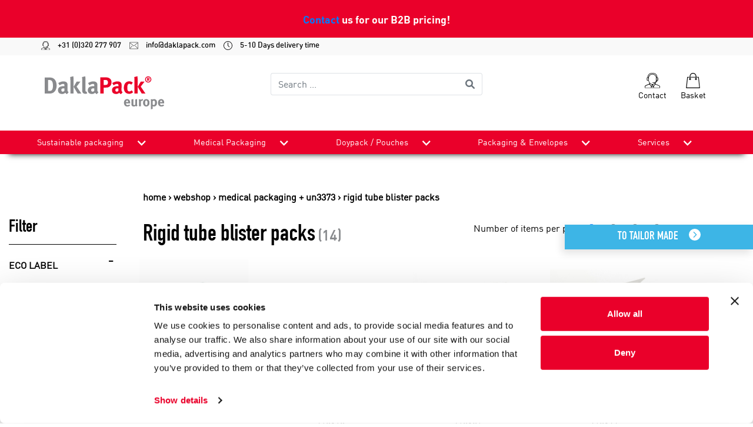

--- FILE ---
content_type: text/html; charset=utf-8
request_url: https://www.daklapack.eu/medical-packaging-un3373/rigid-tube-blister-packs
body_size: 111141
content:
<!DOCTYPE html>
<html lang="en">
<head>
    
        <!-- Google Tag Manager -->
        <script>
            (function(w, d, s, l, i) {
                w[l] = w[l] || [];
                w[l].push({
                    'gtm.start':
                        new Date().getTime(),
                    event: 'gtm.js'
                });
                var f = d.getElementsByTagName(s)[0],
                    j = d.createElement(s),
                    dl = l != 'dataLayer' ? '&l=' + l : '';
                j.async = true;
                j.src =
                    'https://www.googletagmanager.com/gtm.js?id=' + i + dl;
                f.parentNode.insertBefore(j, f);
            })(window, document, 'script', 'dataLayer', 'GTM-P2ZQCJJ');
        </script>
        <!-- End Google Tag Manager -->
            <script type="text/javascript">
            (function(i, s, o, g, r, a, m) {
                i['GoogleAnalyticsObject'] = r;
                i[r] = i[r] ||
                    function() {
                        (i[r].q = i[r].q || []).push(arguments)
                    }, i[r].l = 1 * new Date();
                a = s.createElement(o),
                    m = s.getElementsByTagName(o)[0];
                a.async = 1;
                a.src = g;
                m.parentNode.insertBefore(a, m)
            })(window, document, 'script', '//www.google-analytics.com/analytics.js', 'ga');

            ga('create', 'UA-41855739-1', 'auto', { 'allowLinker': true });
            ga('require', 'linker');
            ga('require', 'ec');
            
            ga('send', 'pageview');
            ;

            
        </script>
    <meta charset="utf-8">
<meta http-equiv="X-UA-Compatible" content="IE=edge">
<meta name="viewport" content="width=device-width, initial-scale=1, user-scalable=no, maximum-scale=1">


<title>Medical Packaging experts - Call us for expert advise!</title>



<meta name="author" content="Daklapack" />

	<meta name="revisit-after" content="5 days" />

<meta property="og:site_name" content="DaklaPack Europe" />
<meta property="og:url" content="https://www.daklapack.eu/medical-packaging-un3373/rigid-tube-blister-packs" />









        <script src="https://js.stripe.com/v3/"></script>

    <link href="/Content/style/DaklapackV2?v=J8mj2dnkukytgqYHWhzgI6ATfIcnj9Tr7nbBT3mcxqg1" rel="stylesheet"/>


    <script src="https://code.jquery.com/jquery-3.4.1.min.js" integrity="sha256-CSXorXvZcTkaix6Yvo6HppcZGetbYMGWSFlBw8HfCJo=" crossorigin="anonymous"></script>
    <script src="https://cdnjs.cloudflare.com/ajax/libs/popper.js/1.14.3/umd/popper.min.js" integrity="sha384-ZMP7rVo3mIykV+2+9J3UJ46jBk0WLaUAdn689aCwoqbBJiSnjAK/l8WvCWPIPm49" crossorigin="anonymous"></script>

    <script src="/bundles/script/DaklapackV2Top?v=pzZFVegMH8YsAkNzeooU_CYGexYUOGcUiRo1sl9-5cc1"></script>


        <link rel="stylesheet" type="text/css" href="/common/stylesheet"/>
    <link rel="stylesheet" type="text/css" href="/Content/build/DaklapackV2/style.css?v=103"/>


    

    
        <link rel="shortcut icon" href="/data/website/147/favicon.ico" type="image/x-icon"/>
        <link rel="icon" href="/data/website/147/favicon.ico" type="image/png"/>
    
    
</head>
<body>
    <!-- Google Tag Manager (noscript) -->
    <noscript>
        <iframe src="https://www.googletagmanager.com/ns.html?id=GTM-P2ZQCJJ"
                height="0" width="0" style="display:none;visibility:hidden">
        </iframe>
    </noscript>
    <!-- End Google Tag Manager (noscript) -->

<header id="header">
    
    
    <div class="brexit-banner d-flex align-items-center">
<p class="mx-auto">
<a href="/contact">Contact</a> us for our B2B pricing!
</p>
</div>
    

<div id="header-hide-container">
    <div class="headercontactbar">
        <div class="container-xl">
            <div class="row">
                <div class="col-12">
                    <a href="tel:+31 (0)320 277 907">
                        <img src="/Content/img/DaklapackV2/svg/operator.svg">
                        +31 (0)320 277 907
                    </a>
                    <a href="mailto:info@daklapack.com">
                        <img src="/Content/img/DaklapackV2/svg/mail-line.svg">
                        info@daklapack.com
                    </a>
                    <a href="#">
                        <img src="/Content/img/DaklapackV2/svg/clock.svg">
                        5-10 Days delivery time
                    </a>
                </div>
            </div>
        </div>
    </div>
    <div class="container-xl">
        <div class="row headertop">
            <!-- Logo -->
            <div id="logo" class="col-8 col-lg-4 order-1">
                <a href="/">
                    <img src="/Content/img/DaklapackV2/svg/DaklaPack-Europe.svg" alt="Logo Daklapack"/>
                </a>
            </div>


            <form id="frmZoeken" class="input-group col-12 col-lg-4 order-3 order-lg-2 mt-3 mt-lg-0" action="/search" method="get">
                <input name="tn_q" id="tn_q" type="search" placeholder="Search ..." class="form-control py-2 border-right-0 border"/>
                <span class="input-group-append">
                    <button class="btn btn-outline-secondary border-left-0 border" type="submit">
                        <i class="fa fa-search"></i>
                    </button>
                </span>
            </form>

            <!-- Buttons services  -->
            <div id="services-btn" class="text-right col-4 order-2 order-lg-3">
                <!-- Hamburger menu -->
                <button class="navbar-toggler" type="button" data-toggle="collapse" data-target="#collapsibleNavbar" aria-controls="navbarSupportedContent" aria-expanded="false" aria-label="Toggle navigation">
                    <span class="navbar-toggler-icon"></span>
                </button>
                <!-- Trustpilot -->

                <!-- Klantenservice -->
                <div class="service-item">
                    <a href="/contact">
                        <img src="/Content/img/DaklapackV2/svg/operator.svg" class="svg-size" alt="Contact">
                        <p class="services">Contact</p>
                    </a>
                </div>
                <!-- Winkelmand -->
                <div class="service-item cart">
                    <a href="/basket">
                        <img src="/Content/img/DaklapackV2/svg/shopping-bag.svg" class="svg-size" alt="Basket">
                        <p class="services">Basket</p>
                    </a>
                </div>
            </div>
        </div>
    </div>
</div>

<div id="nav-menu-container">
    <div class="container-xl px-0">
        <nav class="navbar navbar-expand-md">
            <div class="collapse navbar-collapse" id="collapsibleNavbar">
                <ul class="navbar-nav w-100 d-md-flex justify-content-between">
                    <li id="menu-logo">
                        <a href="/">
                            <img src="/Content/img/DaklapackV2/svg/DaklaPack-Europe-White.svg" alt="Logo Daklapack"/>
                        </a>
                    </li>
                                <li class="nav-item dropdown">
                                    <a href="/sustainable-packaging" class="nav-link">
                                        Sustainable packaging
                                    </a>
                                    <a href="#" class="dp-nav-link">
                                        <img loading="lazy" src="/Content/img/DaklapackV2/bestelinfo-pijl.png" alt="dropdown pijl" class="dropdown-arrow">
                                    </a>
                                    <div class="dropdown-menu">
                                        <div class="menu-container">
                                                <div class="dropdown-group">
                                                    <div class="dropdown-title">
                                                            <a class="dropdown-item" href="/sustainable-packaging/designed-for-recycling-plastic">Designed for recycling (plastic)</a>
                                                    </div>
                                                    <ul class="dropdown-items d-none d-md-block">
                                                            <li>
                                                                <a class="dropdown-item" href="/designed-for-recycling-plastic/stand-up-pouches">Stand Up Pouches</a>
                                                            </li>
                                                            <li>
                                                                <a class="dropdown-item" href="/designed-for-recycling-plastic/doypacks">Doypacks</a>
                                                            </li>
                                                            <li>
                                                                <a class="dropdown-item" href="/designed-for-recycling-plastic/refill-pouch">Refill pouch</a>
                                                            </li>
                                                            <li>
                                                                <a class="dropdown-item" href="/designed-for-recycling-plastic/gripbags">Gripbags</a>
                                                            </li>
                                                            <li>
                                                                <a class="dropdown-item" href="/designed-for-recycling-plastic/flatbags">Flatbags</a>
                                                            </li>
                                                            <li>
                                                                <a class="dropdown-item" href="/designed-for-recycling-plastic/boxpouches">Boxpouches</a>
                                                            </li>
                                                    </ul>
                                                </div>
                                                <div class="dropdown-group">
                                                    <div class="dropdown-title">
                                                            <a class="dropdown-item" href="/sustainable-packaging/designed-for-recycling-paper">Designed for recycling (paper)</a>
                                                    </div>
                                                    <ul class="dropdown-items d-none d-md-block">
                                                            <li>
                                                                <a class="dropdown-item" href="/designed-for-recycling-paper/shipping-bags">Shipping bags</a>
                                                            </li>
                                                            <li>
                                                                <a class="dropdown-item" href="/designed-for-recycling-paper/envelopes">Envelopes</a>
                                                            </li>
                                                    </ul>
                                                </div>
                                                <div class="dropdown-group">
                                                    <div class="dropdown-title">
                                                            <a class="dropdown-item" href="/sustainable-packaging/bio-based">Bio-based</a>
                                                    </div>
                                                    <ul class="dropdown-items d-none d-md-block">
                                                            <li>
                                                                <a class="dropdown-item" href="/bio-based/gripbags">Gripbags</a>
                                                            </li>
                                                            <li>
                                                                <a class="dropdown-item" href="/bio-based/doypacks">Doypacks</a>
                                                            </li>
                                                    </ul>
                                                </div>
                                                <div class="dropdown-group">
                                                    <div class="dropdown-title">
                                                            <a class="dropdown-item" href="/sustainable-packaging/recycled-content">Recycled content</a>
                                                    </div>
                                                    <ul class="dropdown-items d-none d-md-block">
                                                            <li>
                                                                <a class="dropdown-item" href="/recycled-content/safetybags">Safetybags</a>
                                                            </li>
                                                            <li>
                                                                <a class="dropdown-item" href="/recycled-content/webshopbags">Webshopbags</a>
                                                            </li>
                                                            <li>
                                                                <a class="dropdown-item" href="/recycled-content/shipping-bags">Shipping bags</a>
                                                            </li>
                                                    </ul>
                                                </div>
                                                <div class="dropdown-group">
                                                    <div class="dropdown-title">
                                                            <a class="dropdown-item" href="/sustainable-packaging/designed-for-industrial-composting">Designed for (industrial) composting</a>
                                                    </div>
                                                    <ul class="dropdown-items d-none d-md-block">
                                                            <li>
                                                                <a class="dropdown-item" href="/designed-for-industrial-composting/doypacks">Doypacks</a>
                                                            </li>
                                                            <li>
                                                                <a class="dropdown-item" href="/designed-for-industrial-composting/gripbags">Gripbags</a>
                                                            </li>
                                                    </ul>
                                                </div>
                                        </div>
                                    </div>
                                </li>
                        <li>
                            <hr>
                        </li>
                                <li class="nav-item dropdown">
                                    <a href="/medical-packaging-un3373" class="nav-link">
                                        Medical Packaging
                                    </a>
                                    <a href="#" class="dp-nav-link">
                                        <img loading="lazy" src="/Content/img/DaklapackV2/bestelinfo-pijl.png" alt="dropdown pijl" class="dropdown-arrow">
                                    </a>
                                    <div class="dropdown-menu">
                                        <div class="menu-container">
                                                <div class="dropdown-group">
                                                    <div class="dropdown-title">
                                                            <a class="dropdown-item" href="/medical-packaging-un3373/un3373-p650-secondary-flexible-transport-bags">UN3373 P650 Secondary Flexible Transport bags</a>
                                                    </div>
                                                    <ul class="dropdown-items d-none d-md-block">
                                                            <li>
                                                                <a class="dropdown-item" href="/un3373-p650-secondary-flexible-transport-bags/secondary-leak-proof-packaging">Secondary leak proof packaging</a>
                                                            </li>
                                                            <li>
                                                                <a class="dropdown-item" href="/un3373-p650-secondary-flexible-transport-bags/iata-95kpa-secondary-leak-proof-packaging">IATA 95kpa Secondary leak proof packaging</a>
                                                            </li>
                                                            <li>
                                                                <a class="dropdown-item" href="/un3373-p650-secondary-flexible-transport-bags/3-in-1-secondary-leak-proof-packaging-absorbing-sheet-rigid-blister">3 in 1 Secondary leak proof packaging, absorbing sheet + rigid blister</a>
                                                            </li>
                                                    </ul>
                                                </div>
                                                <div class="dropdown-group">
                                                    <div class="dropdown-title">
                                                            <a class="dropdown-item" href="/medical-packaging-un3373/95kpa-iata-transport-bags">95kpa IATA transport bags</a>
                                                    </div>
                                                    <ul class="dropdown-items d-none d-md-block">
                                                    </ul>
                                                </div>
                                                <div class="dropdown-group">
                                                    <div class="dropdown-title">
                                                            <a class="dropdown-item" href="/medical-packaging-un3373/absorbent-sheets-and-tube-holders">Absorbent Sheets &amp; tube holders</a>
                                                    </div>
                                                    <ul class="dropdown-items d-none d-md-block">
                                                    </ul>
                                                </div>
                                                <div class="dropdown-group">
                                                    <div class="dropdown-title">
                                                            <a class="dropdown-item" href="/medical-packaging-un3373/un3373-shipping-labels">UN3373 Shipping Labels</a>
                                                    </div>
                                                    <ul class="dropdown-items d-none d-md-block">
                                                    </ul>
                                                </div>
                                                <div class="dropdown-group">
                                                    <div class="dropdown-title">
                                                            <a class="dropdown-item" href="/medical-packaging-un3373/un3373-p650-and-p620-shipping-kits">UN3373 P650 &amp; P620 Shipping kits</a>
                                                    </div>
                                                    <ul class="dropdown-items d-none d-md-block">
                                                    </ul>
                                                </div>
                                                <div class="dropdown-group">
                                                    <div class="dropdown-title">
                                                            <a class="dropdown-item" href="/medical-packaging-un3373/un3373-envelopes-and-outer-boxes">UN3373  Envelopes &amp; Outer Boxes</a>
                                                    </div>
                                                    <ul class="dropdown-items d-none d-md-block">
                                                    </ul>
                                                </div>
                                                <div class="dropdown-group">
                                                    <div class="dropdown-title">
                                                            <a class="dropdown-item" href="/medical-packaging-un3373/rigid-tube-blister-packs">Rigid Tube Blister Packs</a>
                                                    </div>
                                                    <ul class="dropdown-items d-none d-md-block">
                                                    </ul>
                                                </div>
                                                <div class="dropdown-group">
                                                    <div class="dropdown-title">
                                                            <a class="dropdown-item" href="/medical-packaging-un3373/un3373-temperature-controlled">UN3373 Temperature Controlled</a>
                                                    </div>
                                                    <ul class="dropdown-items d-none d-md-block">
                                                    </ul>
                                                </div>
                                                <div class="dropdown-group">
                                                    <div class="dropdown-title">
                                                            <a class="dropdown-item" href="/medical-packaging-un3373/laboratory-consumables">Laboratory Consumables</a>
                                                    </div>
                                                    <ul class="dropdown-items d-none d-md-block">
                                                    </ul>
                                                </div>
                                                <div class="dropdown-group">
                                                    <div class="dropdown-title">
                                                            <a class="dropdown-item" href="/medical-packaging-un3373/sharps-containers">Sharps Containers</a>
                                                    </div>
                                                    <ul class="dropdown-items d-none d-md-block">
                                                    </ul>
                                                </div>
                                                <div class="dropdown-group">
                                                    <div class="dropdown-title">
                                                            <a class="dropdown-item" href="/medical-packaging-un3373/biohazard-bags">BIOHAZARD Bags</a>
                                                    </div>
                                                    <ul class="dropdown-items d-none d-md-block">
                                                    </ul>
                                                </div>
                                                <div class="dropdown-group">
                                                    <div class="dropdown-title">
                                                            <a class="dropdown-item" href="/medical-packaging-un3373/iv-uv-protection-bags">IV UV Protection bags</a>
                                                    </div>
                                                    <ul class="dropdown-items d-none d-md-block">
                                                    </ul>
                                                </div>
                                                <div class="dropdown-group">
                                                    <div class="dropdown-title">
                                                            <a class="dropdown-item" href="/medical-packaging-un3373/tubes-and-containers">Tubes &amp; Containers</a>
                                                    </div>
                                                    <ul class="dropdown-items d-none d-md-block">
                                                    </ul>
                                                </div>
                                                <div class="dropdown-group">
                                                    <div class="dropdown-title">
                                                            <a class="dropdown-item" href="/medical-packaging-un3373/swabs-and-viral-transport-medium">Swabs &amp; Viral Transport Medium</a>
                                                    </div>
                                                    <ul class="dropdown-items d-none d-md-block">
                                                    </ul>
                                                </div>
                                                <div class="dropdown-group">
                                                    <div class="dropdown-title">
                                                            <a class="dropdown-item" href="/medical-packaging-un3373/pcr-dna-and-gene-detection-packaging">PCR, DNA &amp; Gene Detection Packaging</a>
                                                    </div>
                                                    <ul class="dropdown-items d-none d-md-block">
                                                    </ul>
                                                </div>
                                                <div class="dropdown-group">
                                                    <div class="dropdown-title">
                                                            <a class="dropdown-item" href="/medical-packaging-un3373/at-home-self-testing-components">At home Self Testing components</a>
                                                    </div>
                                                    <ul class="dropdown-items d-none d-md-block">
                                                    </ul>
                                                </div>
                                                <div class="dropdown-group">
                                                    <div class="dropdown-title">
                                                            <a class="dropdown-item" href="/medical-packaging-un3373/gripseal-bags">Gripseal Bags</a>
                                                    </div>
                                                    <ul class="dropdown-items d-none d-md-block">
                                                    </ul>
                                                </div>
                                                <div class="dropdown-group">
                                                    <div class="dropdown-title">
                                                            <a class="dropdown-item" href="/medical-packaging-un3373/tanos-medical-systainer">TANOS&#174; medical - systainer&#174;</a>
                                                    </div>
                                                    <ul class="dropdown-items d-none d-md-block">
                                                            <li>
                                                                <a class="dropdown-item" href="/tanos-medical-systainer/systainer-boxes">systainer&#174; boxes</a>
                                                            </li>
                                                            <li>
                                                                <a class="dropdown-item" href="/tanos-medical-systainer/systainer-trolly-en-transport">systainer&#174; trolly &amp; transport</a>
                                                            </li>
                                                            <li>
                                                                <a class="dropdown-item" href="/tanos-medical-systainer/systainer-box-inserts">systainer&#174; box inserts</a>
                                                            </li>
                                                            <li>
                                                                <a class="dropdown-item" href="/tanos-medical-systainer/systainer-accessories-and-consumables">systainer&#174; accessories &amp; consumables</a>
                                                            </li>
                                                    </ul>
                                                </div>
                                        </div>
                                    </div>
                                </li>
                        <li>
                            <hr>
                        </li>
                                <li class="nav-item dropdown">
                                    <a href="/doypack-spouted-pouches" class="nav-link">
                                        Doypack / Pouches
                                    </a>
                                    <a href="#" class="dp-nav-link">
                                        <img loading="lazy" src="/Content/img/DaklapackV2/bestelinfo-pijl.png" alt="dropdown pijl" class="dropdown-arrow">
                                    </a>
                                    <div class="dropdown-menu">
                                        <div class="menu-container">
                                                <div class="dropdown-group">
                                                    <div class="dropdown-title">
                                                            <a class="dropdown-item" href="/doypack-spouted-pouches/stand-up-pouches-recyclable-code-4">Stand up pouches recyclable CODE 4</a>
                                                    </div>
                                                    <ul class="dropdown-items d-none d-md-block">
                                                    </ul>
                                                </div>
                                                <div class="dropdown-group">
                                                    <div class="dropdown-title">
                                                            <a class="dropdown-item" href="/doypack-spouted-pouches/shaped-refill-pouch-recyclable-code-4">Shaped refill pouch recyclable CODE 4</a>
                                                    </div>
                                                    <ul class="dropdown-items d-none d-md-block">
                                                    </ul>
                                                </div>
                                                <div class="dropdown-group">
                                                    <div class="dropdown-title">
                                                            <a class="dropdown-item" href="/doypack-spouted-pouches/spouted-pouch-recyclable-code-4">Spouted pouch recyclable CODE 4</a>
                                                    </div>
                                                    <ul class="dropdown-items d-none d-md-block">
                                                    </ul>
                                                </div>
                                                <div class="dropdown-group">
                                                    <div class="dropdown-title">
                                                            <a class="dropdown-item" href="/doypack-spouted-pouches/flatbag-recyclable-code-4">Flatbag recyclable CODE 4</a>
                                                    </div>
                                                    <ul class="dropdown-items d-none d-md-block">
                                                    </ul>
                                                </div>
                                                <div class="dropdown-group">
                                                    <div class="dropdown-title">
                                                            <a class="dropdown-item" href="/doypack-spouted-pouches/stand-up-pouches-compostable">Stand up pouches compostable</a>
                                                    </div>
                                                    <ul class="dropdown-items d-none d-md-block">
                                                    </ul>
                                                </div>
                                                <div class="dropdown-group">
                                                    <div class="dropdown-title">
                                                            <a class="dropdown-item" href="/doypack-spouted-pouches/bag-in-box">Bag-in-Box - BIB System</a>
                                                    </div>
                                                    <ul class="dropdown-items d-none d-md-block">
                                                    </ul>
                                                </div>
                                                <div class="dropdown-group">
                                                    <div class="dropdown-title">
                                                            <a class="dropdown-item" href="/doypack-spouted-pouches/spouted-pouches">Spouted pouches</a>
                                                    </div>
                                                    <ul class="dropdown-items d-none d-md-block">
                                                    </ul>
                                                </div>
                                                <div class="dropdown-group">
                                                    <div class="dropdown-title">
                                                            <a class="dropdown-item" href="/doypack-spouted-pouches/stand-up-pouches-with-zipline">Stand up pouches with zipline</a>
                                                    </div>
                                                    <ul class="dropdown-items d-none d-md-block">
                                                    </ul>
                                                </div>
                                                <div class="dropdown-group">
                                                    <div class="dropdown-title">
                                                            <a class="dropdown-item" href="/doypack-spouted-pouches/stand-up-pouches-without-zipline">Stand up pouches without zipline</a>
                                                    </div>
                                                    <ul class="dropdown-items d-none d-md-block">
                                                    </ul>
                                                </div>
                                                <div class="dropdown-group">
                                                    <div class="dropdown-title">
                                                            <a class="dropdown-item" href="/doypack-spouted-pouches/pouches-for-wine">Pouches for wine</a>
                                                    </div>
                                                    <ul class="dropdown-items d-none d-md-block">
                                                    </ul>
                                                </div>
                                                <div class="dropdown-group">
                                                    <div class="dropdown-title">
                                                            <a class="dropdown-item" href="/doypack-spouted-pouches/moisture-barrier-bags">Moisture barrier bags</a>
                                                    </div>
                                                    <ul class="dropdown-items d-none d-md-block">
                                                    </ul>
                                                </div>
                                                <div class="dropdown-group">
                                                    <div class="dropdown-title">
                                                            <a class="dropdown-item" href="/doypack-spouted-pouches/boxpouches">Boxpouches</a>
                                                    </div>
                                                    <ul class="dropdown-items d-none d-md-block">
                                                    </ul>
                                                </div>
                                                <div class="dropdown-group">
                                                    <div class="dropdown-title">
                                                            <a class="dropdown-item" href="/doypack-spouted-pouches/boxpouches-with-valve">Boxpouches with valve</a>
                                                    </div>
                                                    <ul class="dropdown-items d-none d-md-block">
                                                    </ul>
                                                </div>
                                                <div class="dropdown-group">
                                                    <div class="dropdown-title">
                                                            <a class="dropdown-item" href="/doypack-spouted-pouches/stand-up-pouches-with-valve">Stand up pouches with valve</a>
                                                    </div>
                                                    <ul class="dropdown-items d-none d-md-block">
                                                    </ul>
                                                </div>
                                                <div class="dropdown-group">
                                                    <div class="dropdown-title">
                                                            <a class="dropdown-item" href="/doypack-spouted-pouches/side-gusset-pouches-with-valve">Side gusset pouches with valve</a>
                                                    </div>
                                                    <ul class="dropdown-items d-none d-md-block">
                                                    </ul>
                                                </div>
                                                <div class="dropdown-group">
                                                    <div class="dropdown-title">
                                                            <a class="dropdown-item" href="/doypack-spouted-pouches/stand-up-pouches-from-paper">Stand up pouches from paper</a>
                                                    </div>
                                                    <ul class="dropdown-items d-none d-md-block">
                                                    </ul>
                                                </div>
                                                <div class="dropdown-group">
                                                    <div class="dropdown-title">
                                                            <a class="dropdown-item" href="/doypack-spouted-pouches/mono-material-solutions">Mono material solutions</a>
                                                    </div>
                                                    <ul class="dropdown-items d-none d-md-block">
                                                    </ul>
                                                </div>
                                                <div class="dropdown-group">
                                                    <div class="dropdown-title">
                                                            <a class="dropdown-item" href="/doypack-spouted-pouches/all-stand-up-pouches">All DoyPack Pouches</a>
                                                    </div>
                                                    <ul class="dropdown-items d-none d-md-block">
                                                    </ul>
                                                </div>
                                                <div class="dropdown-group">
                                                    <div class="dropdown-title">
                                                            <a class="dropdown-item" href="/doypack-spouted-pouches/pouch-on-rail-system">Pouch-On-Rail system</a>
                                                    </div>
                                                    <ul class="dropdown-items d-none d-md-block">
                                                    </ul>
                                                </div>
                                        </div>
                                    </div>
                                </li>
                        <li>
                            <hr>
                        </li>
                                <li class="nav-item dropdown">
                                    <a href="/packaging-and-envelopes" class="nav-link">
                                        Packaging &amp; Envelopes
                                    </a>
                                    <a href="#" class="dp-nav-link">
                                        <img loading="lazy" src="/Content/img/DaklapackV2/bestelinfo-pijl.png" alt="dropdown pijl" class="dropdown-arrow">
                                    </a>
                                    <div class="dropdown-menu">
                                        <div class="menu-container">
                                                <div class="dropdown-group">
                                                    <div class="dropdown-title">
                                                            <a class="dropdown-item" href="/packaging-and-envelopes/grip-pouches">Grip pouches</a>
                                                    </div>
                                                    <ul class="dropdown-items d-none d-md-block">
                                                            <li>
                                                                <a class="dropdown-item" href="/grip-pouches/antistatic-grip-pouches">Antistatic grip pouches</a>
                                                            </li>
                                                            <li>
                                                                <a class="dropdown-item" href="/grip-pouches/biobased-grip-pouches">Biobased grip pouches</a>
                                                            </li>
                                                            <li>
                                                                <a class="dropdown-item" href="/grip-pouches/biodegradable-grip-pouches">Biodegradable grip pouches</a>
                                                            </li>
                                                            <li>
                                                                <a class="dropdown-item" href="/grip-pouches/coloured-grip-pouches">Coloured grip pouches</a>
                                                            </li>
                                                            <li>
                                                                <a class="dropdown-item" href="/grip-pouches/griptape-bags">Griptape bags</a>
                                                            </li>
                                                            <li>
                                                                <a class="dropdown-item" href="/grip-pouches/grip-seal-bags">Grip Seal Bags</a>
                                                            </li>
                                                    </ul>
                                                </div>
                                                <div class="dropdown-group">
                                                    <div class="dropdown-title">
                                                            <a class="dropdown-item" href="/packaging-and-envelopes/blisters">Blisters</a>
                                                    </div>
                                                    <ul class="dropdown-items d-none d-md-block">
                                                            <li>
                                                                <a class="dropdown-item" href="/blisters/euroblisters">Euroblisters</a>
                                                            </li>
                                                    </ul>
                                                </div>
                                                <div class="dropdown-group">
                                                    <div class="dropdown-title">
                                                            <a class="dropdown-item" href="/packaging-and-envelopes/zipped-pouches">Zipped pouches</a>
                                                    </div>
                                                    <ul class="dropdown-items d-none d-md-block">
                                                            <li>
                                                                <a class="dropdown-item" href="/zipped-pouches/construction-drawing-sleeves">Construction drawing sleeves</a>
                                                            </li>
                                                            <li>
                                                                <a class="dropdown-item" href="/zipped-pouches/slidergrip">Slidergrip</a>
                                                            </li>
                                                            <li>
                                                                <a class="dropdown-item" href="/zipped-pouches/polypost">Polypost</a>
                                                            </li>
                                                            <li>
                                                                <a class="dropdown-item" href="/zipped-pouches/polyzip">Polyzip</a>
                                                            </li>
                                                    </ul>
                                                </div>
                                                <div class="dropdown-group">
                                                    <div class="dropdown-title">
                                                            <a class="dropdown-item" href="/packaging-and-envelopes/pouches-with-adhesive-strip">Pouches with adhesive strip</a>
                                                    </div>
                                                    <ul class="dropdown-items d-none d-md-block">
                                                            <li>
                                                                <a class="dropdown-item" href="/pouches-with-adhesive-strip/photo-packaging">Photo packaging</a>
                                                            </li>
                                                            <li>
                                                                <a class="dropdown-item" href="/pouches-with-adhesive-strip/hook-pouches">Hook pouches</a>
                                                            </li>
                                                            <li>
                                                                <a class="dropdown-item" href="/pouches-with-adhesive-strip/headerbags">Headerbags</a>
                                                            </li>
                                                            <li>
                                                                <a class="dropdown-item" href="/pouches-with-adhesive-strip/sample-storage-pouches">Sample storage pouches</a>
                                                            </li>
                                                    </ul>
                                                </div>
                                                <div class="dropdown-group">
                                                    <div class="dropdown-title">
                                                            <a class="dropdown-item" href="/packaging-and-envelopes/safety-pouches">Safety pouches</a>
                                                    </div>
                                                    <ul class="dropdown-items d-none d-md-block">
                                                            <li>
                                                                <a class="dropdown-item" href="/safety-pouches/griptape-bags">Griptape bags</a>
                                                            </li>
                                                            <li>
                                                                <a class="dropdown-item" href="/safety-pouches/sample-storage-pouches">Sample storage pouches</a>
                                                            </li>
                                                    </ul>
                                                </div>
                                                <div class="dropdown-group">
                                                    <div class="dropdown-title">
                                                            <a class="dropdown-item" href="/packaging-and-envelopes/packing-slip-envelopes">Packing slip envelopes</a>
                                                    </div>
                                                    <ul class="dropdown-items d-none d-md-block">
                                                            <li>
                                                                <a class="dropdown-item" href="/packing-slip-envelopes/packing-slip-envelopes">Packing slip envelopes</a>
                                                            </li>
                                                            <li>
                                                                <a class="dropdown-item" href="/packing-slip-envelopes/business-card-holders">Business card holders</a>
                                                            </li>
                                                    </ul>
                                                </div>
                                                <div class="dropdown-group">
                                                    <div class="dropdown-title">
                                                            <a class="dropdown-item" href="/packaging-and-envelopes/pouches-without-closure">Pouches without closure</a>
                                                    </div>
                                                    <ul class="dropdown-items d-none d-md-block">
                                                            <li>
                                                                <a class="dropdown-item" href="/pouches-without-closure/block-base-pouches">Block base pouches</a>
                                                            </li>
                                                            <li>
                                                                <a class="dropdown-item" href="/pouches-without-closure/flat-pouches">Flat pouches</a>
                                                            </li>
                                                    </ul>
                                                </div>
                                                <div class="dropdown-group">
                                                    <div class="dropdown-title">
                                                            <a class="dropdown-item" href="/packaging-and-envelopes/envelopes">Envelopes</a>
                                                    </div>
                                                    <ul class="dropdown-items d-none d-md-block">
                                                            <li>
                                                                <a class="dropdown-item" href="/envelopes/printed-envelopes">Printed envelopes</a>
                                                            </li>
                                                            <li>
                                                                <a class="dropdown-item" href="/envelopes/protective-envelopes">Protective envelopes</a>
                                                            </li>
                                                            <li>
                                                                <a class="dropdown-item" href="/envelopes/card-backed-envelopes">Card-backed envelopes</a>
                                                            </li>
                                                            <li>
                                                                <a class="dropdown-item" href="/envelopes/coloured-envelopes">Coloured envelopes</a>
                                                            </li>
                                                            <li>
                                                                <a class="dropdown-item" href="/envelopes/metallic-bubble-envelopes">Metallic bubble envelopes</a>
                                                            </li>
                                                            <li>
                                                                <a class="dropdown-item" href="/envelopes/metallic-envelopes">Metallic envelopes</a>
                                                            </li>
                                                            <li>
                                                                <a class="dropdown-item" href="/envelopes/metallic-envelopes-mat">Metallic envelopes mat</a>
                                                            </li>
                                                            <li>
                                                                <a class="dropdown-item" href="/envelopes/sample-pouches">Sample pouches</a>
                                                            </li>
                                                            <li>
                                                                <a class="dropdown-item" href="/envelopes/packing-slip-envelopes">Packing slip envelopes</a>
                                                            </li>
                                                            <li>
                                                                <a class="dropdown-item" href="/envelopes/paperwise-envelopes">PaperWise envelopes</a>
                                                            </li>
                                                            <li>
                                                                <a class="dropdown-item" href="/envelopes/paper-bubble-envelopes">Paper bubble envelopes</a>
                                                            </li>
                                                            <li>
                                                                <a class="dropdown-item" href="/envelopes/kraft-paper-envelopes">Kraft paper envelopes</a>
                                                            </li>
                                                            <li>
                                                                <a class="dropdown-item" href="/envelopes/polypost">Polypost</a>
                                                            </li>
                                                            <li>
                                                                <a class="dropdown-item" href="/envelopes/mourning-card-envelopes">Mourning card envelopes</a>
                                                            </li>
                                                            <li>
                                                                <a class="dropdown-item" href="/envelopes/toptac-envelopes">Toptac envelopes</a>
                                                            </li>
                                                            <li>
                                                                <a class="dropdown-item" href="/envelopes/transparent-envelopes">Transparent envelopes</a>
                                                            </li>
                                                            <li>
                                                                <a class="dropdown-item" href="/envelopes/white-envelopes">White envelopes</a>
                                                            </li>
                                                            <li>
                                                                <a class="dropdown-item" href="/envelopes/window-envelopes">Window envelopes</a>
                                                            </li>
                                                            <li>
                                                                <a class="dropdown-item" href="/envelopes/cardboard-mailing-envelope">Cardboard mailing envelope</a>
                                                            </li>
                                                    </ul>
                                                </div>
                                                <div class="dropdown-group">
                                                    <div class="dropdown-title">
                                                            <a class="dropdown-item" href="/packaging-and-envelopes/boxes">Boxes</a>
                                                    </div>
                                                    <ul class="dropdown-items d-none d-md-block">
                                                            <li>
                                                                <a class="dropdown-item" href="/boxes/folding-boxes">Folding boxes</a>
                                                            </li>
                                                            <li>
                                                                <a class="dropdown-item" href="/boxes/letterbox-boxes">Letterbox boxes</a>
                                                            </li>
                                                            <li>
                                                                <a class="dropdown-item" href="/boxes/variable-height-boxes">Variable height boxes</a>
                                                            </li>
                                                            <li>
                                                                <a class="dropdown-item" href="/boxes/autolock-boxes">Autolock boxes</a>
                                                            </li>
                                                            <li>
                                                                <a class="dropdown-item" href="/boxes/american-folding-boxes">American folding boxes</a>
                                                            </li>
                                                    </ul>
                                                </div>
                                                <div class="dropdown-group">
                                                    <div class="dropdown-title">
                                                            <a class="dropdown-item" href="/packaging-and-envelopes/postal-packaging">Postal packaging</a>
                                                    </div>
                                                    <ul class="dropdown-items d-none d-md-block">
                                                            <li>
                                                                <a class="dropdown-item" href="/postal-packaging/webshop-bags">Webshop bags</a>
                                                            </li>
                                                            <li>
                                                                <a class="dropdown-item" href="/postal-packaging/folding-boxes">Folding boxes</a>
                                                            </li>
                                                            <li>
                                                                <a class="dropdown-item" href="/postal-packaging/letterbox-boxes">Letterbox boxes</a>
                                                            </li>
                                                            <li>
                                                                <a class="dropdown-item" href="/postal-packaging/variable-height-boxes">Variable height boxes</a>
                                                            </li>
                                                            <li>
                                                                <a class="dropdown-item" href="/postal-packaging/autolock-boxes">Autolock boxes</a>
                                                            </li>
                                                            <li>
                                                                <a class="dropdown-item" href="/postal-packaging/labels">Labels</a>
                                                            </li>
                                                    </ul>
                                                </div>
                                                <div class="dropdown-group">
                                                    <div class="dropdown-title">
                                                            <a class="dropdown-item" href="/packaging-and-envelopes/tape-padding-material">Tape/padding material</a>
                                                    </div>
                                                    <ul class="dropdown-items d-none d-md-block">
                                                            <li>
                                                                <a class="dropdown-item" href="/tape-padding-material/tape">Tape</a>
                                                            </li>
                                                            <li>
                                                                <a class="dropdown-item" href="/tape-padding-material/tape-dispenser">Tape dispenser</a>
                                                            </li>
                                                            <li>
                                                                <a class="dropdown-item" href="/tape-padding-material/padding-material">Padding material</a>
                                                            </li>
                                                    </ul>
                                                </div>
                                                <div class="dropdown-group">
                                                    <div class="dropdown-title">
                                                            <a class="dropdown-item" href="/packaging-and-envelopes/carrier-bags">Carrier bags</a>
                                                    </div>
                                                    <ul class="dropdown-items d-none d-md-block">
                                                            <li>
                                                                <a class="dropdown-item" href="/carrier-bags/paper-carrier-bags">Paper carrier bags</a>
                                                            </li>
                                                            <li>
                                                                <a class="dropdown-item" href="/carrier-bags/plastic-carrier-bags">Plastic carrier bags</a>
                                                            </li>
                                                            <li>
                                                                <a class="dropdown-item" href="/carrier-bags/non-woven-carrier-bags">Non woven carrier bags</a>
                                                            </li>
                                                            <li>
                                                                <a class="dropdown-item" href="/carrier-bags/cotton-carrier-bags">Cotton carrier bags</a>
                                                            </li>
                                                            <li>
                                                                <a class="dropdown-item" href="/carrier-bags/jute-carrier-bags">Jute carrier bags</a>
                                                            </li>
                                                            <li>
                                                                <a class="dropdown-item" href="/carrier-bags/jute-cord-carrier-bags">Jute cord carrier bags</a>
                                                            </li>
                                                            <li>
                                                                <a class="dropdown-item" href="/carrier-bags/juco-carrier-bags">Juco carrier bags</a>
                                                            </li>
                                                    </ul>
                                                </div>
                                                <div class="dropdown-group">
                                                    <div class="dropdown-title">
                                                            <a class="dropdown-item" href="/packaging-and-envelopes/wine-packaging">Wine packaging</a>
                                                    </div>
                                                    <ul class="dropdown-items d-none d-md-block">
                                                            <li>
                                                                <a class="dropdown-item" href="/wine-packaging/jute-wine-bags">Jute wine bags</a>
                                                            </li>
                                                            <li>
                                                                <a class="dropdown-item" href="/wine-packaging/paper-wine-bags">Paper wine bags</a>
                                                            </li>
                                                    </ul>
                                                </div>
                                                <div class="dropdown-group">
                                                    <div class="dropdown-title">
                                                            <a class="dropdown-item" href="/packaging-and-envelopes/gift-packaging">Gift packaging</a>
                                                    </div>
                                                    <ul class="dropdown-items d-none d-md-block">
                                                            <li>
                                                                <a class="dropdown-item" href="/gift-packaging/gift-boxes">Gift boxes</a>
                                                            </li>
                                                            <li>
                                                                <a class="dropdown-item" href="/gift-packaging/flashbags">Flashbags</a>
                                                            </li>
                                                            <li>
                                                                <a class="dropdown-item" href="/gift-packaging/flashmailers">Flashmailers</a>
                                                            </li>
                                                            <li>
                                                                <a class="dropdown-item" href="/gift-packaging/metallic-envelopes">Metallic envelopes</a>
                                                            </li>
                                                            <li>
                                                                <a class="dropdown-item" href="/gift-packaging/metallic-mat-envelopes">Metallic mat envelopes</a>
                                                            </li>
                                                    </ul>
                                                </div>
                                                <div class="dropdown-group">
                                                    <div class="dropdown-title">
                                                            <a class="dropdown-item" href="/packaging-and-envelopes/food-take-away-packaging">Food/take away packaging</a>
                                                    </div>
                                                    <ul class="dropdown-items d-none d-md-block">
                                                            <li>
                                                                <a class="dropdown-item" href="/food-take-away-packaging/fast-food-and-take-away">Fast food and take away</a>
                                                            </li>
                                                            <li>
                                                                <a class="dropdown-item" href="/food-take-away-packaging/cups-and-straws">Cups and straws</a>
                                                            </li>
                                                            <li>
                                                                <a class="dropdown-item" href="/food-take-away-packaging/cutlery-and-napkins">Cutlery and napkins</a>
                                                            </li>
                                                            <li>
                                                                <a class="dropdown-item" href="/food-take-away-packaging/bags-and-pouches">Bags and pouches</a>
                                                            </li>
                                                            <li>
                                                                <a class="dropdown-item" href="/food-take-away-packaging/kraft-cylinder-tubes">Kraft cylinder tubes</a>
                                                            </li>
                                                    </ul>
                                                </div>
                                        </div>
                                    </div>
                                </li>
                        <li>
                            <hr>
                        </li>
                                <li class="nav-item dropdown">
                                    <a href="/what-else-we-do" class="nav-link">
                                        Services
                                    </a>
                                    <a href="#" class="dp-nav-link">
                                        <img loading="lazy" src="/Content/img/DaklapackV2/bestelinfo-pijl.png" alt="dropdown pijl" class="dropdown-arrow">
                                    </a>
                                    <div class="dropdown-menu">
                                        <div class="menu-container menu-container-banner row text-center">
                                                <div class="col-md-3 col-6">
                                                    <a class="gs-menu-item-image" href="/kitting">
                                                            <img src="https://media-frontend.tweakwise.com/data/minigrip/orgineel/kitting.jpg" class="img-fluid" alt="Kitting">
                                                        <p>Kitting</p>
                                                        <p class="menuSubTitle"></p>
                                                    </a>
                                                </div>
                                                <div class="col-md-3 col-6">
                                                    <a class="gs-menu-item-image" href="/filling">
                                                            <img src="https://media-frontend.tweakwise.com/data/minigrip/orgineel/filling.jpg" class="img-fluid" alt="Filling">
                                                        <p>Filling</p>
                                                        <p class="menuSubTitle"></p>
                                                    </a>
                                                </div>
                                                <div class="col-md-3 col-6">
                                                    <a class="gs-menu-item-image" href="/production">
                                                            <img src="https://media-frontend.tweakwise.com/data/minigrip/orgineel/productie%20(3).jpg" class="img-fluid" alt="Production">
                                                        <p>Production</p>
                                                        <p class="menuSubTitle"></p>
                                                    </a>
                                                </div>
                                                <div class="col-md-3 col-6">
                                                    <a class="gs-menu-item-image" href="/cleanroom">
                                                            <img src="https://media-frontend.tweakwise.com/data/minigrip/orgineel/cleanroom-menu.jpg" class="img-fluid" alt="Cleanroom">
                                                        <p>Cleanroom</p>
                                                        <p class="menuSubTitle"></p>
                                                    </a>
                                                </div>
                                                <div class="col-md-3 col-6">
                                                    <a class="gs-menu-item-image" href="/co-packing">
                                                            <img src="https://media-frontend.tweakwise.com/data/minigrip/orgineel/Co-packing.jpg" class="img-fluid" alt="Co-packing">
                                                        <p>Co-packing</p>
                                                        <p class="menuSubTitle"></p>
                                                    </a>
                                                </div>
                                        </div>
                                    </div>
                                </li>
                        <li>
                            <hr>
                        </li>
                </ul>
            </div>
        </nav>
    </div>
</div>



</header>

<section id="main-content">
    

<div class="hoverblocks d-none d-xl-block">
      <a href="/tailor-made/medical">
         <div class="hoverblock blue">
            To Tailor Made
            <img src="/Content/img/DaklapackV2/svg/arrow-right-circle_white.svg">
         </div>
      </a>
   </div>
<!-- BREADCRUMBS -->
<div class="container-fluid mt-5">
   <div class="row">
      <div class="col-12 col-xl-8 offset-xl-2 breadcrumbs">
         <div class="container-xl">
            <div class="row">
               <div class="col-12">
                  <ul>
                     <li>
                        <a href="/">Home</a>
                     </li>
                     <li>
                        <a href="/webshop">Webshop</a>
                     </li>

                     <li>
                        <a href="/medical-packaging-un3373">Medical Packaging + UN3373</a>
                     </li>
                     <li>
                        Rigid tube blister packs
                     </li>
                  </ul>
               </div>
            </div>
         </div>
      </div>
   </div>
</div>

<div class="category-page">
   <div class="container-fluid shop-page">
      <div class="row">
         <div class="col-12 d-lg-none">
            <button class="filters-btn" type="button" data-toggle="collapse" data-target="#collapsable-filters" aria-expanded="false" aria-controls="collapsable-filters">
               Filters
            </button>
         </div>
         <div id="collapsable-filters" class="col-12 col-lg-3 col-xl-2 pl-xxxxl-11 collapse dont-collapse-lg filters">
            
	<div class="row filters">
        <div class="col-12 col-xxl-11 col-xxxxl-12">
            <div class="mobile-showhide">Filter<span class="glyphicon glyphicon-menu-down" aria-hidden="true"></span></div>
            <div class="filter-wrap">
                <div class="row">
	<div class="col-12">
		<hr>
		<span class="filter-titles">Eco label</span>
		<p class="showhide"> - </p>

		<ul >
					<li data-facet-url="?tn_cid=10062&amp;tn_f94=Designed%20for%20recycling%20%28plastic%29" class="twn-attribute ">
						<input type="checkbox" name="formaat" ><div class="attribute-title">Designed for recycling (plastic)</div>
							<span class="total-indicator">(14)</span>
					</li>
		</ul>
	</div>
</div><div class="row">
	<div class="col-12">
		<hr>
		<span class="filter-titles">UN3373</span>
		<p class="showhide"> - </p>

		<ul >
					<li data-facet-url="?tn_cid=10062&amp;tn_f23=Yes" class="twn-attribute ">
						<input type="checkbox" name="formaat" ><div class="attribute-title">Yes</div>
							<span class="total-indicator">(12)</span>
					</li>
		</ul>
	</div>
</div><div class="row">
	<div class="col-12">
		<hr>
		<span class="filter-titles">P650</span>
		<p class="showhide"> - </p>

		<ul >
					<li data-facet-url="?tn_cid=10062&amp;tn_f25=Yes" class="twn-attribute ">
						<input type="checkbox" name="formaat" ><div class="attribute-title">Yes</div>
							<span class="total-indicator">(12)</span>
					</li>
		</ul>
	</div>
</div><div class="row">
	<div class="col-12">
		<hr>
		<span class="filter-titles">P620</span>
		<p class="showhide"> - </p>

		<ul >
					<li data-facet-url="?tn_cid=10062&amp;tn_f3=No" class="twn-attribute ">
						<input type="checkbox" name="formaat" ><div class="attribute-title">No</div>
							<span class="total-indicator">(1)</span>
					</li>
		</ul>
	</div>
</div><div class="row">
	<div class="col-12">
		<hr>
		<span class="filter-titles">Letterpost</span>
		<p class="showhide"> - </p>

		<ul >
					<li data-facet-url="?tn_cid=10062&amp;tn_f24=Yes" class="twn-attribute ">
						<input type="checkbox" name="formaat" ><div class="attribute-title">Yes</div>
							<span class="total-indicator">(11)</span>
					</li>
		</ul>
	</div>
</div><div class="row">
	<div class="col-12">
		<hr>
		<span class="filter-titles">Road Transport</span>
		<p class="showhide"> - </p>

		<ul >
					<li data-facet-url="?tn_cid=10062&amp;tn_f13=Yes" class="twn-attribute ">
						<input type="checkbox" name="formaat" ><div class="attribute-title">Yes</div>
							<span class="total-indicator">(12)</span>
					</li>
		</ul>
	</div>
</div><div class="row">
	<div class="col-12">
		<hr>
		<span class="filter-titles">Colour</span>
		<p class="showhide"> - </p>

		<ul >
					<li data-facet-url="?tn_cid=10062&amp;tn_f30=Print" class="twn-attribute ">
						<input type="checkbox" name="formaat" ><div class="attribute-title">Print</div>
							<span class="total-indicator">(2)</span>
					</li>
					<li data-facet-url="?tn_cid=10062&amp;tn_f30=Transparent" class="twn-attribute ">
						<input type="checkbox" name="formaat" ><div class="attribute-title">Transparent</div>
							<span class="total-indicator">(14)</span>
					</li>
		</ul>
	</div>
</div><div class="row">
	<div class="col-12">
		<hr>
		<span class="filter-titles">Material</span>
		<p class="showhide"> - </p>

		<ul >
					<li data-facet-url="?tn_cid=10062&amp;tn_f4=Polypropylene" class="twn-attribute ">
						<input type="checkbox" name="formaat" ><div class="attribute-title">Polypropylene</div>
							<span class="total-indicator">(12)</span>
					</li>
		</ul>
	</div>
</div><div class="row">
	<div class="col-12">
		<hr>
		<span class="filter-titles">Transparency</span>
		<p class="showhide"> - </p>

		<ul >
					<li data-facet-url="?tn_cid=10062&amp;tn_f31=Completely%20transparent" class="twn-attribute ">
						<input type="checkbox" name="formaat" ><div class="attribute-title">Completely transparent</div>
							<span class="total-indicator">(13)</span>
					</li>
					<li data-facet-url="?tn_cid=10062&amp;tn_f31=Non%20transparent" class="twn-attribute ">
						<input type="checkbox" name="formaat" ><div class="attribute-title">Non transparent</div>
							<span class="total-indicator">(1)</span>
					</li>
		</ul>
	</div>
</div><div class="row">
	<div class="col-12">
		<hr>
		<span class="filter-titles">Number of positions</span>
		<p class="showhide"> - </p>

		<ul >
					<li data-facet-url="?tn_cid=10062&amp;tn_f15=1" class="twn-attribute ">
						<input type="checkbox" name="formaat" ><div class="attribute-title">1</div>
							<span class="total-indicator">(3)</span>
					</li>
					<li data-facet-url="?tn_cid=10062&amp;tn_f15=10" class="twn-attribute ">
						<input type="checkbox" name="formaat" ><div class="attribute-title">10</div>
							<span class="total-indicator">(1)</span>
					</li>
					<li data-facet-url="?tn_cid=10062&amp;tn_f15=2" class="twn-attribute ">
						<input type="checkbox" name="formaat" ><div class="attribute-title">2</div>
							<span class="total-indicator">(2)</span>
					</li>
					<li data-facet-url="?tn_cid=10062&amp;tn_f15=3" class="twn-attribute ">
						<input type="checkbox" name="formaat" ><div class="attribute-title">3</div>
							<span class="total-indicator">(2)</span>
					</li>
					<li data-facet-url="?tn_cid=10062&amp;tn_f15=6" class="twn-attribute ">
						<input type="checkbox" name="formaat" ><div class="attribute-title">6</div>
							<span class="total-indicator">(1)</span>
					</li>
		</ul>
	</div>
</div>

            </div>
        </div>
	</div>
	<div class="wis-mobile">
		<a href="?tn_cid=10062">Modify basket contents</a>
	</div>

         </div>
         <div class="col-12 col-lg-9 col-xxl-8">
            <div class="container-xl">
                  <div class="row">
                         <div class="col-12 col-sm-6">
            <h1>Rigid tube blister packs</h1>
            <span class="product-count"> (14)</span>
    </div>
    <div class="col-12 col-sm-6 kiesaantallen">
        <div class="selector">
            Number of items per page:
                <input class="aantalresultaten_input" value="12" type="radio" id="12resultaten" name="aantalresultaten" checked="checked"/>
                <label for="12resultaten">12</label>
                <input class="aantalresultaten_input" value="24" type="radio" id="24resultaten" name="aantalresultaten" />
                <label for="24resultaten">24</label>
                <input class="aantalresultaten_input" value="48" type="radio" id="48resultaten" name="aantalresultaten" />
                <label for="48resultaten">48</label>
                <input class="aantalresultaten_input" value="96" type="radio" id="96resultaten" name="aantalresultaten" />
                <label for="96resultaten">96</label>
        </div>
    </div>

                  </div>
                  <div class="row webshop-thema-producten">
                     


<div class="row w-100">
		<div class="col-6 col-md-3 webshop-thema-product">
			<a href="/medical-packaging-un3373/rigid-tube-blister-packs/tabletblister-transparent/8712963007515" data-track="product-click" data-track-name="Tabletblister Transparent" data-track-id="11597" data-track-list="Productgroup" data-track-category ="Rigid tube blister packs">
				<div class="thumbnail">
					<img  loading="lazy" alt="Tabletblister Transparent" class="img-fluid imgcenter" src="//media-frontend.tweakwise.com/image/daklapackgroup/S200/77596/Tabletblister-Transparent.jpg">
					<div class="caption">
							<p>Tabletblister</p>
								<p>Transparent</p>
						<p>430025</p>
					</div>
				</div>
			</a>
		</div>
		<div class="col-6 col-md-3 webshop-thema-product">
			<a href="/medical-packaging-un3373/rigid-tube-blister-packs/transportblister-for-blood-1-position-transparent/8712963007836" data-track="product-click" data-track-name="Transportblister for blood 1 position Transparent" data-track-id="10673" data-track-list="Productgroup" data-track-category ="Rigid tube blister packs">
				<div class="thumbnail">
					<img  loading="lazy" alt="Transportblister for blood 1 position Transparent" class="img-fluid imgcenter" src="//media-frontend.tweakwise.com/image/daklapackgroup/S200/31856/Transportblister-for-blood-1-position-Transparent.jpg">
					<div class="caption">
							<p>Transportblister for blood 1 position</p>
								<p>Transparent</p>
						<p>460168</p>
					</div>
				</div>
			</a>
		</div>
		<div class="col-6 col-md-3 webshop-thema-product">
			<a href="/medical-packaging-un3373/rigid-tube-blister-packs/transportblister-for-blood-2-positions-transparent/8712963007867" data-track="product-click" data-track-name="Transportblister for blood 2 positions Transparent" data-track-id="10676" data-track-list="Productgroup" data-track-category ="Rigid tube blister packs">
				<div class="thumbnail">
					<img  loading="lazy" alt="Transportblister for blood 2 positions Transparent" class="img-fluid imgcenter" src="//media-frontend.tweakwise.com/image/daklapackgroup/S200/31854/Transportblister-for-blood-2-positions-Transparent.jpg">
					<div class="caption">
							<p>Transportblister for blood 2 positions</p>
								<p>Transparent</p>
						<p>460186</p>
					</div>
				</div>
			</a>
		</div>
		<div class="col-6 col-md-3 webshop-thema-product">
			<a href="/medical-packaging-un3373/rigid-tube-blister-packs/transportblister-for-blood-3-positions-transparent/8712963007805" data-track="product-click" data-track-name="Transportblister for blood 3 positions Transparent" data-track-id="10670" data-track-list="Productgroup" data-track-category ="Rigid tube blister packs">
				<div class="thumbnail">
					<img  loading="lazy" alt="Transportblister for blood 3 positions Transparent" class="img-fluid imgcenter" src="//media-frontend.tweakwise.com/image/daklapackgroup/S200/31852/Transportblister-for-blood-3-positions-Transparent.jpg">
					<div class="caption">
							<p>Transportblister for blood 3 positions</p>
								<p>Transparent</p>
						<p>460144</p>
					</div>
				</div>
			</a>
		</div>
		<div class="col-6 col-md-3 webshop-thema-product">
			<a href="/medical-packaging-un3373/rigid-tube-blister-packs/transportblister-for-blood-6-positions-transparent/8712963007812" data-track="product-click" data-track-name="Transportblister for blood 6 positions Transparent" data-track-id="10671" data-track-list="Productgroup" data-track-category ="Rigid tube blister packs">
				<div class="thumbnail">
					<img  loading="lazy" alt="Transportblister for blood 6 positions Transparent" class="img-fluid imgcenter" src="//media-frontend.tweakwise.com/image/daklapackgroup/S200/31850/Transportblister-for-blood-6-positions-Transparent.jpg">
					<div class="caption">
							<p>Transportblister for blood 6 positions</p>
								<p>Transparent</p>
						<p>460148</p>
					</div>
				</div>
			</a>
		</div>
		<div class="col-6 col-md-3 webshop-thema-product">
			<a href="/medical-packaging-un3373/rigid-tube-blister-packs/transportblister-for-tubes-10-positions/8712963030360" data-track="product-click" data-track-name="Transportblister for tubes 10 positions" data-track-id="12031" data-track-list="Productgroup" data-track-category ="Rigid tube blister packs">
				<div class="thumbnail">
					<img  loading="lazy" alt="Transportblister for tubes 10 positions" class="img-fluid imgcenter" src="//media-frontend.tweakwise.com/image/daklapackgroup/S200/32524/Transportblister-for-tubes-10-positions.jpg">
					<div class="caption">
							<p>Transportblister for tubes 10 positions</p>
						<p>483939</p>
					</div>
				</div>
			</a>
		</div>
		<div class="col-6 col-md-3 webshop-thema-product">
			<a href="/medical-packaging-un3373/rigid-tube-blister-packs/transportblister-for-faeces-1-position-transparent/8712963007843" data-track="product-click" data-track-name="Transportblister for faeces 1 position Transparent" data-track-id="10674" data-track-list="Productgroup" data-track-category ="Rigid tube blister packs">
				<div class="thumbnail">
					<img  loading="lazy" alt="Transportblister for faeces 1 position Transparent" class="img-fluid imgcenter" src="//media-frontend.tweakwise.com/image/daklapackgroup/S200/31896/Transportblister-for-faeces-1-position-Transparent.jpg">
					<div class="caption">
							<p>Transportblister for faeces 1 position</p>
								<p>Transparent</p>
						<p>460177</p>
					</div>
				</div>
			</a>
		</div>
		<div class="col-6 col-md-3 webshop-thema-product">
			<a href="/medical-packaging-un3373/rigid-tube-blister-packs/transportblister-para-sito-transparent/8712963007942" data-track="product-click" data-track-name="Transportblister Para-sito Transparent" data-track-id="10684" data-track-list="Productgroup" data-track-category ="Rigid tube blister packs">
				<div class="thumbnail">
					<img  loading="lazy" alt="Transportblister Para-sito Transparent" class="img-fluid imgcenter" src="//media-frontend.tweakwise.com/image/daklapackgroup/S200/31846/Transportblister-Para-sito-Transparent.jpg">
					<div class="caption">
							<p>Transportblister Para-sito</p>
								<p>Transparent</p>
						<p>460270</p>
					</div>
				</div>
			</a>
		</div>
		<div class="col-6 col-md-3 webshop-thema-product">
			<a href="/medical-packaging-un3373/rigid-tube-blister-packs/transportblister-for-containers-2-positions-transparent/8712963012397" data-track="product-click" data-track-name="Transportblister for containers 2 positions Transparent" data-track-id="11130" data-track-list="Productgroup" data-track-category ="Rigid tube blister packs">
				<div class="thumbnail">
					<img  loading="lazy" alt="Transportblister for containers 2 positions Transparent" class="img-fluid imgcenter" src="//media-frontend.tweakwise.com/image/daklapackgroup/S200/31005/Transportblister-for-containers-2-positions-Transparent.jpg">
					<div class="caption">
							<p>Transportblister for containers 2 positions</p>
								<p>Transparent</p>
						<p>460712</p>
					</div>
				</div>
			</a>
		</div>
		<div class="col-6 col-md-3 webshop-thema-product">
			<a href="/medical-packaging-un3373/rigid-tube-blister-packs/transportblister-for-swab-1-position-transparent/8712963007881" data-track="product-click" data-track-name="Transportblister for swab 1 position Transparent" data-track-id="10678" data-track-list="Productgroup" data-track-category ="Rigid tube blister packs">
				<div class="thumbnail">
					<img  loading="lazy" alt="Transportblister for swab 1 position Transparent" class="img-fluid imgcenter" src="//media-frontend.tweakwise.com/image/daklapackgroup/S200/31857/Transportblister-for-swab-1-position-Transparent.jpg">
					<div class="caption">
							<p>Transportblister for swab 1 position</p>
								<p>Transparent</p>
						<p>460201</p>
					</div>
				</div>
			</a>
		</div>
		<div class="col-6 col-md-3 webshop-thema-product">
			<a href="/medical-packaging-un3373/rigid-tube-blister-packs/transportblister-for-swab-2-positions-transparent/8712963007898" data-track="product-click" data-track-name="Transportblister for swab 2 positions Transparent" data-track-id="10679" data-track-list="Productgroup" data-track-category ="Rigid tube blister packs">
				<div class="thumbnail">
					<img  loading="lazy" alt="Transportblister for swab 2 positions Transparent" class="img-fluid imgcenter" src="//media-frontend.tweakwise.com/image/daklapackgroup/S200/31845/Transportblister-for-swab-2-positions-Transparent.jpg">
					<div class="caption">
							<p>Transportblister for swab 2 positions</p>
								<p>Transparent</p>
						<p>460231</p>
					</div>
				</div>
			</a>
		</div>
</div>
                  </div>
               <div class="col-12">
                  	<div class="row text-center pt-3">
		<div class="pagination">
			<ul>

				<li class="active">
					<a href="/medical-packaging-un3373/rigid-tube-blister-packs?tn_p=1">1</a>
				</li>




				<li >
					<a href="/medical-packaging-un3373/rigid-tube-blister-packs?tn_p=2">2</a>
				</li>

					<li>
						<a href="/medical-packaging-un3373/rigid-tube-blister-packs?tn_p=2">Next</a>
					</li>
			</ul>
		</div>
	</div>

               </div>
                  <div class="col-12 description-content">
                     <h2>DaklaPack&#39;s range of tube holders</h2>

<p>These handy snap to close clam shells offer a rigid shell around the primary recepticle ensuring safety and reliability of the sample during shipping.&nbsp;Simply insert the tubes into the blisters and apply a sheet of absorbent across the top and snap closed. When shipping more than one tube in each blister ensure each tube is wrapped seperately.</p>

<p>The blisters are ideal for shipping in DaklaPack&#39;s&nbsp;flexible secondary leakproof&nbsp;packaging pouch such as our Safetybag and IATA Safetybag range&nbsp;and ship to the recipient in a clearly labeled outer box or envelope. All available items from DaklaPack&#39;s webshop.</p>

<h2>Cant find what you a looking for? Contact us today for expert advice.</h2>


                     <div class="ctabtn">
                        <a href="/quotation" type="button" class="btn btn-dpred btn-fil">Request a quotation</a>
                        <a href="/contact" type="button" class="btn btn-dpgreen btn-fil">Contact</a>
                     </div>
                  </div>
                           </div>
         </div>

      </div>
   </div>
</div>

<div class="container-fluid opdehoogte white-gray-gradient">
    <div class="container text-center">
        <div class="row">
            <div class="col-12">
                <div class="odh-title">Stay informed!</div>
                <br>
                <p>
                    Would you like to keep informed about the latest developments regarding our packaging and services, special offers and other interesting information?
                    <br>
                    <br>
                    <strong>Register for our newsletter by entering your email address below.</strong>
                </p>
            </div>
        </div>
<form action="/newsletter" id="nieuwsbriefForm" method="post">            <!-- NEWSLETTER  FORM (SWITCH OUT FOR ACTUAL FORM) -->
            <div class="row justify-content-center">
                <div class="col-md-6 col-md-offset-3 col-xs-12">
                    <div class="row justify-content-center">
                        <div class="col-xs-10 col-xs-offset-1 col-sm-8 col-sm-offset-2 newsemail">
                            <input type="email" name="Subscription.Emailadres" placeholder=" E-mail*">
                        </div>
                    </div>
                    <div class="row justify-content-center">
                        <div class="col-xs-5 col-xs-offset-1 col-sm-4 col-sm-offset-2 aanm">
                            <button type="submit" name="ActionType" value="subscribe" class="btn-wide btn-dpred">REGISTER</button>
                        </div>
                        <div class="col-xs-5 col-sm-4 text-right afm">
                            <button type="submit" name="ActionType" value="unsubscribe" class="btn-wide btn-dpred">UNSUBSCRIBE</button>
                        </div>
                    </div>
                </div>
            </div>
</form>    </div>
</div>



</section>

<!-- START FOOTER -->
<footer class="footer-area">
    <div class="footer-big">
        <!-- start .container -->
        <div class="container">
            <div class="row">
                    <div class="col-md-6 col-lg-3 widget-col">
                        <div class="footer-widget">
                            <div class="footer-menu">
                                <h4 class="footer-widget-title dinmed16z">WEBSHOP</h4>
                                <ul>
                                            <li>
                                                <a href="/sustainable-packaging">Sustainable packaging</a>
                                            </li>
                                            <li>
                                                <a href="/medical-packaging-un3373">Medical packaging</a>
                                            </li>
                                            <li>
                                                <a href="/laminated-packaging">Laminated packaging</a>
                                            </li>
                                            <li>
                                                <a href="/packaging-and-envelopes/">Packaging and envelopes</a>
                                            </li>
                                </ul>
                            </div>
                        </div>
                    </div>
                    <div class="col-md-6 col-lg-3 widget-col">
                        <div class="footer-widget">
                            <div class="footer-menu">
                                <h4 class="footer-widget-title dinmed16z">DIENSTEN</h4>
                                <ul>
                                            <li>
                                                <a href="/filling">Filling</a>
                                            </li>
                                            <li>
                                                <a href="/kitting">Kitting</a>
                                            </li>
                                            <li>
                                                <a href="/warehousing">Warehousing</a>
                                            </li>
                                            <li>
                                                <a href="/production">Production</a>
                                            </li>
                                            <li>
                                                <a href="/direct-mail">Direct Mail</a>
                                            </li>
                                            <li>
                                                <a href="/fulfillment">Fulfillment</a>
                                            </li>
                                            <li>
                                                <a href="/cleanroom">Cleanroom</a>
                                            </li>
                                            <li>
                                                <a href="/clinical-trials">Clinical Trials</a>
                                            </li>
                                </ul>
                            </div>
                        </div>
                    </div>
                    <div class="col-md-6 col-lg-3 widget-col">
                        <div class="footer-widget">
                            <div class="footer-menu">
                                <h4 class="footer-widget-title dinmed16z">INFO</h4>
                                <ul>
                                            <li>
                                                <a href="/about-us">About us</a>
                                            </li>
                                            <li>
                                                <a href="/greenmission">Green mission</a>
                                            </li>
                                            <li>
                                                <a href="/news">News</a>
                                            </li>
                                            <li>
                                                <a href="/catalogue">Catalogue</a>
                                            </li>
                                            <li>
                                                <a href="/leaflets">Leaflets</a>
                                            </li>
                                            <li>
                                                <a href="https://werkenbijdaklapack.com/vacatures/" target="_blank">Vacancies</a>
                                            </li>
                                            <li>
                                                <a href="/newsletter">Newsletter</a>
                                            </li>
                                            <li>
                                                <a href="https://www.daklapackrallysport.com" target="_blank">DaklaPack Rallysport</a>
                                            </li>
                                            <li>
                                                <a href="/xmlsitemap">Sitemap</a>
                                            </li>
                                </ul>
                            </div>
                        </div>
                    </div>
                    <div class="col-md-6 col-lg-3 widget-col">
                        <div class="footer-widget">
                            <div class="footer-menu">
                                <h4 class="footer-widget-title dinmed16z">SERVICE</h4>
                                <ul>
                                            <li>
                                                <a href="/quotation">Quotation</a>
                                            </li>
                                            <li>
                                                <a href="/contact">Complaint</a>
                                            </li>
                                            <li>
                                                <a href="https://media-frontend.tweakwise.com/data/minigrip/orgineel/Algemene-voorwaarden-DaklaPack-Group-2021-EN.pdf">Terms and conditions</a>
                                            </li>
                                            <li>
                                                <a href="/privacy">Privacy</a>
                                            </li>
                                            <li>
                                                <a href="/contact">Contact</a>
                                            </li>
                                </ul>
                            </div>
                        </div>
                    </div>

            </div>

            <div class="row">
                <div class="col-md-6 col-lg-3 widget-col">
                    <div class="footer-widget widget-v">
                        <div class="footer-menu footer-menu--1">
                           <h4 class="footer-widget-title dinmed16z">We ship with</h4>
                              <img loading="lazy" src="/data/website/147/shipping-0.svg" alt="">                               <img loading="lazy" src="/data/website/147/shipping-1.svg" alt="">                            
                        </div>
                    </div>
                </div>

                <div class="col-md-6 col-lg-3 widget-col">
                    <div class="footer-widget widget-b">
                       <div class="footer-menu">
                          <h4 class="footer-widget-title dinmed16z">Payment methods</h4>
                             <img loading="lazy" src="/data/website/147/payment-0.svg" alt="">                              <img loading="lazy" src="/data/website/147/payment-1.svg" alt="">                              <img loading="lazy" src="/data/website/147/payment-2.svg" alt="">                              <img loading="lazy" src="/data/website/147/payment-3.svg" alt="">                           
                       </div>
                    </div>
                </div>

                <div class="col-md-6 col-lg-3 widget-col">
                    <div class="footer-widget widget-ob">
                        <div class="footer-menu">
                            <h4 class="footer-widget-title dinmed16z">Order Online</h4>
                            <ul>
                                <li>
                                    <img loading="lazy" src="/Content/img/DaklapackV2/svg/free-samples.svg" class="freesamples" alt="Free samples">
                                    Free samples
                                </li>
                                <li>
                                    <img loading="lazy" src="/Content/img/DaklapackV2/svg/delivery-truck.svg" class="levertijd" alt="5-10 days delivery time">
                                    5-10 days delivery time
                                </li>
                                <li>
                                    <img loading="lazy" src="/Content/img/DaklapackV2/svg/pay.svg" class="betalen" alt="‎">
                                    ‎
                                </li>
                            </ul>
                        </div>
                    </div>
                </div>

                <div class="col-md-6 col-lg-3 widget-col">
                    <div class="footer-widget widget-c">
                        <div class="footer-menu no-padding">
                            <h4 class="footer-widget-title dinmed16z">Contact</h4>
                            <ul>
                                <li>
                                    <img src="/Content/img/DaklapackV2/svg/operator.svg" alt="Telefoonnummer">
                                    <a href="tel:+31 (0)320 277 907">+31 (0)320 277 907</a>
                                </li>
                                <li>
                                    <img src="/Content/img/DaklapackV2/svg/mail.svg" alt="E-mailadres">
                                    <a href="mailto:info@daklapack.com">info@daklapack.com</a>
                                </li>
                            </ul>
                        </div>
                    </div>
                </div>

            </div>
        </div>
    </div>

    <div class="mini-footer">
        <div class="container">
            <div class="row">
                <div class="col-md-6">
                    <div class="copyright-text text-center text-md-right pr-md-5 pb-3 pb-md-0">
                        <a href="https://daklapackgroup.com/" target="_blank">
                            © <span id="copyright-year"></span> DaklaPack Group
                        </a>
                    </div>
                </div>
                <div class="col-md-6">
                    <div class="social-icons align-middle pl-md-5 text-center text-md-left">
                            <a target="_blank" href="https://www.facebook.com/DaklaPackEU">
                                <i class="fab fa-facebook-f social-icon"></i>
                            </a>
                                                    <a target="_blank" href="https://www.linkedin.com/company/daklapack-group">
                                <i class="fab fa-linkedin-in social-icon"></i>
                            </a>
                                                                                                     <a target="_blank" href="https://www.youtube.com/daklapack" alt="YouTube">
                                <i class="fab fa-youtube social-icon"></i>
                             </a>
                    </div>
                    <a id="btt-btn">
                        <i class="fas fa-chevron-up"></i>
                    </a>
                </div>
            </div>
        </div>
    </div>
</footer>

<script>
    $(document).ready(function () {
        var dt = new Date();
        $('#copyright-year').html(dt.getFullYear());
    });
</script>




<script src="/Content/build/DaklapackV2/script.js?v=103"></script>









<script src="/bundles/script/DaklapackV2Bottom?v=iLREwK03eBtgnFePwMQj1N2HmEjLtXxxsD_NTAvDPlw1"></script>


   <script type="text/javascript">
      $(document).ready(function () {
         window.Daklapack.ProductgroupInit();
      });
   </script>
   <script type="text/javascript" src="/Content/Scripts/DaklapackV2/category.js"></script>



</body>
</html>

--- FILE ---
content_type: image/svg+xml
request_url: https://www.daklapack.eu/Content/img/DaklapackV2/svg/arrow-right-circle_white.svg
body_size: 112
content:
<svg id="Laag_1" data-name="Laag 1" xmlns="http://www.w3.org/2000/svg" viewBox="0 0 12 12"><defs><style>.cls-1{fill:#fff;}</style></defs><path class="cls-1" d="M377,258.24a6,6,0,1,0,6,6,6,6,0,0,0-6-6Zm1.88,6.29-2.59,2.59a.4.4,0,0,1-.57,0,.39.39,0,0,1,0-.56l2.31-2.32-2.31-2.31a.39.39,0,0,1,0-.56.4.4,0,0,1,.57,0l2.59,2.59a.39.39,0,0,1,.12.28.4.4,0,0,1-.12.29Zm0,0" transform="translate(-371 -258.24)"/></svg>

--- FILE ---
content_type: application/javascript
request_url: https://www.daklapack.eu/Content/Scripts/DaklapackV2/category.js
body_size: 1186
content:
$(document).ready(function () {
    // $('.toggle-twn-attributes').click(function () {
    //     var count = 0;

    //     var toggle = this;

    //     $(this).parent().children().each(function () {
    //         count++;

    //         if ($(toggle).hasClass('show-more') || $(this).hasClass('toggle-twn-attributes')) {
    //             $(this).removeClass('hidden-twn-attribute');
    //         }

    //         if ($(toggle).hasClass('show-less')) {
    //             if (count > 5 && !$(this).hasClass('toggle-twn-attributes')) {
    //                 $(this).addClass('hidden-twn-attribute');
    //             }
    //         }
    //     });

    //     $(this).addClass('hidden-twn-attribute');
    // });

    $('.showhide').click(function () {
        $header = $(this);
        $content = $header.next();

        console.log('boop');
        $content.slideToggle(500, function() {
            $header.text(function() {
                return $content.is(":visible") ? "-" : "+"
            })
        })
    });

    $(".mobile-showhide").click(function() {
        $header = $(this);
        $content = $header.next();
        $content.slideToggle(100);
        $(this).find(".glyphicon").toggleClass("glyphicon-menu-down").toggleClass("glyphicon-menu-up")
    });

    $('#recently-viewed-slider').slick({
        infinite: true,
        slidesToShow: 4,
        slidesToScroll: 1
      });
      
})

--- FILE ---
content_type: image/svg+xml
request_url: https://www.daklapack.eu/data/website/147/payment-2.svg
body_size: 3934
content:
<?xml version="1.0" encoding="utf-8"?>
<!-- Generator: Adobe Illustrator 21.0.2, SVG Export Plug-In . SVG Version: 6.00 Build 0)  -->
<svg version="1.1" id="Laag_1" xmlns="http://www.w3.org/2000/svg" xmlns:xlink="http://www.w3.org/1999/xlink" x="0px" y="0px"
	 viewBox="0 0 60.9 36" style="enable-background:new 0 0 60.9 36;" xml:space="preserve">
<style type="text/css">
	.st0{fill:#FFFFFF;}
	.st1{fill:#36A7CF;}
	.st2{fill:#1B80AE;}
	.st3{fill:#24799F;}
	.st4{fill:#1B5C81;}
	.st5{fill:#09435E;}
	.st6{fill:#2274AC;}
</style>
<path class="st0" d="M55.3,36H5.7C2.5,36,0,33.5,0,30.3V5.7C0,2.5,2.5,0,5.7,0h49.6c3.1,0,5.7,2.5,5.7,5.7v24.7
	C60.9,33.5,58.4,36,55.3,36z"/>
<g>
	<path class="st1" d="M44.8,13.4c-1.3,0-2.3,0.3-3.1,0.5l-0.3,1.9c0.4-0.2,1.6-0.5,2.6-0.6c1,0,1.6,0.2,1.4,1.1c-3,0-5,0.6-5.4,2.6
		c-0.6,3.3,3.1,3.4,4.5,1.9l-0.2,0.9H47l1.2-5.4C48.6,14.1,46.6,13.3,44.8,13.4z M45,19c-0.2,0.7-0.8,0.9-1.4,1
		c-0.6,0-1.1-0.3-0.8-1c0.3-0.5,1.1-0.5,1.7-0.5c0.2,0,0.4,0,0.7,0C45,18.4,45,18.8,45,19z"/>
	<path class="st2" d="M41.5,15.8c0.4-0.2,1.6-0.5,2.6-0.6c1,0,1.6,0.2,1.4,1.1c-3,0-5,0.6-5.4,2.6c-0.6,3.3,3.1,3.4,4.5,1.9
		l-0.2,0.9H47l1.2-5.4c0.5-2.3-1.6-2.8-3.4-2.8 M45,19c-0.2,0.7-0.8,0.9-1.4,1c-0.6,0-1.1-0.3-0.8-1c0.3-0.5,1.1-0.5,1.7-0.5
		c0.2,0,0.4,0,0.7,0C45,18.4,45,18.8,45,19z"/>
	<polygon class="st1" points="50.5,10.9 48.3,21.8 51,21.8 53.2,10.9 	"/>
	<polygon class="st2" points="52.4,10.9 48.3,21.8 51,21.8 53.2,10.9 50.5,10.9 50.5,10.9 	"/>
	<path class="st1" d="M38,10.9h-4.9l-2.2,10.9h2.9l0.8-3.3h2.1c2,0,3.7-1.2,4.1-3.3C41.2,12.7,39.4,10.9,38,10.9z M37.9,14.7
		c-0.2,0.8-0.9,1.3-1.7,1.3h-1.3l0.6-2.5h1.4C37.7,13.4,38.1,13.9,37.9,14.7z"/>
	<path class="st2" d="M38,10.9h-3.3l-3.8,10.9h2.9l0.8-3.3h2.1c2,0,3.7-1.2,4.1-3.3C41.2,12.7,39.4,10.9,38,10.9z M37.9,14.7
		c-0.2,0.8-0.9,1.3-1.7,1.3h-1.3l0.6-2.5h1.4C37.7,13.4,38.1,13.9,37.9,14.7z"/>
	<path class="st3" d="M18.7,13.4c-1.3,0-2.3,0.3-3,0.5l-0.3,1.9c0.3-0.2,1.6-0.5,2.6-0.6c1,0,1.6,0.2,1.4,1.1
		c-2.9,0-4.9,0.6-5.3,2.6c-0.6,3.3,3,3.4,4.4,1.9l-0.2,0.9h2.7l1.2-5.4C22.7,14.1,20.6,13.3,18.7,13.4z M19,19
		c-0.2,0.7-0.8,0.9-1.4,1c-0.6,0-1.1-0.3-0.7-1c0.3-0.5,1.1-0.5,1.6-0.5c0.3,0,0.4,0,0.7,0C19.1,18.4,19,18.8,19,19z"/>
	<path class="st4" d="M15.6,15.8c0.3-0.2,1.6-0.5,2.6-0.6c1,0,1.6,0.2,1.4,1.1c-2.9,0-4.9,0.6-5.3,2.6c-0.6,3.3,3,3.4,4.4,1.9
		l-0.3,0.9h2.7l1.2-5.4c0.5-2.3-1.6-2.8-3.4-2.8 M19,19c-0.2,0.7-0.8,0.9-1.4,1c-0.6,0-1.1-0.3-0.7-1c0.3-0.5,1.1-0.5,1.6-0.5
		c0.3,0,0.4,0,0.7,0C19.1,18.4,19,18.8,19,19z"/>
	<polygon class="st3" points="23.3,13.4 26,13.4 26.4,18.1 29.1,13.4 31.9,13.4 25.5,25.1 22.5,25.1 24.4,21.6 	"/>
	<polyline class="st4" points="26,13.6 26.4,18.2 29.1,13.4 31.9,13.4 25.5,25.1 22.5,25.1 24.4,21.7 	"/>
	<path class="st3" d="M12.1,10.9h-5L5,21.8h2.9l0.8-3.3h2.1c2,0,3.7-1.2,4.1-3.3C15.3,12.7,13.6,10.9,12.1,10.9z M12.1,14.7
		c-0.2,0.8-0.9,1.3-1.7,1.3H9.1l0.6-2.5h1.4C11.8,13.4,12.2,13.9,12.1,14.7z"/>
	<path class="st4" d="M12.1,10.9H9.9L5,21.8h2.9l0.8-3.3h2.1c2,0,3.7-1.2,4.1-3.3C15.3,12.7,13.6,10.9,12.1,10.9z M12.1,14.7
		c-0.2,0.8-0.9,1.3-1.7,1.3H9.1l0.6-2.5h1.4C11.8,13.4,12.2,13.9,12.1,14.7z"/>
	<g>
		<path class="st5" d="M18.2,16.3c-2.3,0.2-3.8,0.8-4.1,2.5c-0.6,3.3,3,3.4,4.4,1.9l-0.2,1h2.7l0.4-2L18.2,16.3z M19,19
			c-0.2,0.7-0.8,0.9-1.4,1c-0.6,0-1.1-0.3-0.7-1c0.3-0.5,1.1-0.5,1.6-0.5c0.3,0,0.4,0,0.7,0C19.1,18.4,19,18.8,19,19z"/>
		<polygon class="st5" points="26.6,18 26.4,18.3 28.2,19.9 31.9,13.4 29.1,13.4 		"/>
		<polygon class="st5" points="7.9,21.8 8.6,18.4 5.2,21.8 		"/>
	</g>
	<g>
		<polygon class="st6" points="33.8,21.8 34.5,18.3 34.5,18.3 31.1,21.8 		"/>
		<path class="st6" d="M44.2,16.3c-2.3,0.2-3.8,0.8-4.1,2.5c-0.6,3.3,3.1,3.4,4.5,1.9l-0.3,1H47l0.4-2L44.2,16.3z M45,19
			c-0.2,0.7-0.8,0.9-1.4,1c-0.6,0-1.1-0.3-0.8-1c0.3-0.5,1.1-0.5,1.7-0.5c0.2,0,0.4,0,0.7,0C45,18.4,45,18.8,45,19z"/>
		<polygon class="st6" points="50.2,16.8 48.3,21.8 51,21.8 51.7,18.4 		"/>
	</g>
	<g>
		<path class="st1" d="M53.8,12.7v-1.2h-0.4v-0.2h1.1v0.2h-0.4v1.2H53.8z"/>
		<path class="st1" d="M54.6,12.7v-1.3h0.3l0.3,0.9c0,0.1,0.1,0.2,0.1,0.2c0-0.1,0-0.1,0.1-0.3l0.3-0.9H56v1.3h-0.2v-1.2l-0.4,1.2
			h-0.3l-0.4-1.2L54.6,12.7L54.6,12.7L54.6,12.7z"/>
	</g>
</g>
</svg>


--- FILE ---
content_type: image/svg+xml
request_url: https://www.daklapack.eu/Content/img/DaklapackV2/svg/mail.svg
body_size: 971
content:
<?xml version="1.0" encoding="utf-8"?>
<!-- Generator: Adobe Illustrator 21.0.2, SVG Export Plug-In . SVG Version: 6.00 Build 0)  -->
<svg version="1.1" id="Capa_1" xmlns="http://www.w3.org/2000/svg" xmlns:xlink="http://www.w3.org/1999/xlink" x="0px" y="0px"
	 viewBox="0 0 26.1 20" style="enable-background:new 0 0 26.1 20;" xml:space="preserve">
<g>
	<g>
		<g>
			<path d="M24.8,0H1.3C0.6,0,0,0.6,0,1.3v17.4C0,19.4,0.6,20,1.3,20h23.5c0.7,0,1.3-0.6,1.3-1.3V1.3C26.1,0.6,25.5,0,24.8,0z
				 M25.2,18.7c0,0.2-0.2,0.4-0.4,0.4H1.3c-0.2,0-0.4-0.2-0.4-0.4V1.3c0-0.2,0.2-0.4,0.4-0.4h23.5c0.2,0,0.4,0.2,0.4,0.4L25.2,18.7
				L25.2,18.7z"/>
			<path d="M23.9,1.7c-0.1,0-0.2,0-0.3,0.1l-10,8.4c-0.3,0.3-0.8,0.3-1.1,0l-10-8.4C2.3,1.7,2.2,1.7,2,1.8C1.9,1.8,1.8,2,1.7,2.1
				c0,0.2,0,0.3,0.1,0.4l10,8.4c0.6,0.5,1.6,0.5,2.2,0l10-8.4c0.1-0.1,0.1-0.2,0.2-0.3s0-0.2-0.1-0.3C24.2,1.8,24.1,1.8,23.9,1.7z"
				/>
			<path d="M8.4,10.9c-0.2,0-0.3,0-0.4,0.1l-6.1,6.5c-0.1,0.1-0.2,0.3-0.1,0.4c0,0.2,0.2,0.3,0.3,0.3c0.2,0,0.3,0,0.4-0.1l6.1-6.5
				c0.1-0.1,0.2-0.3,0.1-0.4S8.5,10.9,8.4,10.9z"/>
			<path d="M18.1,11c-0.1-0.1-0.3-0.2-0.4-0.1c-0.2,0-0.3,0.1-0.3,0.3c0,0.2,0,0.3,0.1,0.4l6.1,6.5c0.2,0.2,0.4,0.2,0.6,0
				s0.2-0.4,0-0.6L18.1,11z"/>
		</g>
	</g>
</g>
</svg>
